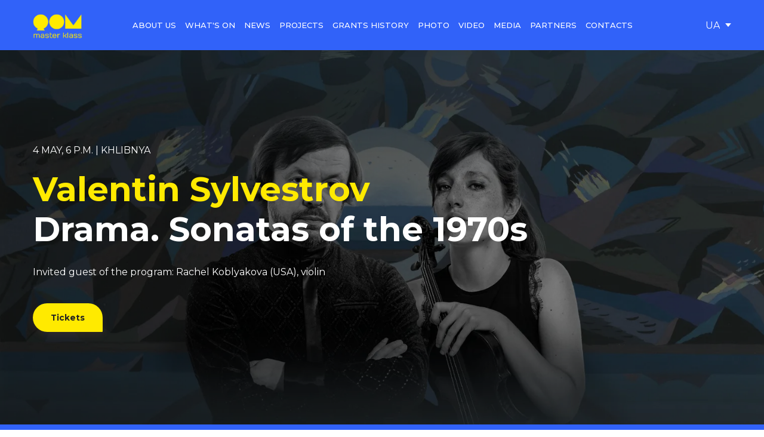

--- FILE ---
content_type: application/javascript; charset=utf-8
request_url: https://dommk.org/site/696a30a574c4958c1320cd91/components/client_editor-next_src_components_block-components_cover-slider_view_render-slider_js.js
body_size: 16237
content:
/*! For license information please see client_editor-next_src_components_block-components_cover-slider_view_render-slider_js.js.LICENSE.txt */
(self.webpackChunksite_render=self.webpackChunksite_render||[]).push([["client_editor-next_src_components_block-components_cover-slider_view_render-slider_js","client_node_modules_hammerjs_hammer_js"],{"../client/editor-next/src/components/block-components/collection/background-presets/bicolor.js":(t,e)=>{"use strict";Object.defineProperty(e,"__esModule",{value:!0}),e.bicolor=void 0;e.bicolor={title:"Bicolor",palette:["#C7F1D1","#85A8FA","#C7F1D1","#85A8FA"],colors:{first:{type:"color",color:"light-shade-color"},second:{type:"color",color:"dark-shade-color"}},configurePreset:t=>{let{first:e,second:i}=t;return[["odd",e],["even",i]]}}},"../client/editor-next/src/components/block-components/collection/background-presets/color-gradation.js":(t,e)=>{"use strict";Object.defineProperty(e,"__esModule",{value:!0}),e.colorGradation=void 0;e.colorGradation={title:"Color gradation",palette:["#E0E9FD","#c2d3fc","#a4befb","#85a8fa"],colors:{base:{type:"color",color:"light-accent-color"}},configurePreset:t=>{let{base:{type:e,color:i}}=t;return[["5n+1",{type:e,color:`${i}?lighten=10`}],["5n+2",{type:e,color:`${i}?lighten=5`}],["5n+3",{type:e,color:i}],["5n+4",{type:e,color:`${i}?darken=5`}],["5n+5",{type:e,color:`${i}?darken=10`}]]}}},"../client/editor-next/src/components/block-components/collection/background-presets/index.js":(t,e,i)=>{"use strict";Object.defineProperty(e,"__esModule",{value:!0}),e.default=void 0;var o=i("../client/editor-next/src/components/block-components/collection/background-presets/bicolor.js"),n=i("../client/editor-next/src/components/block-components/collection/background-presets/monochrome.js"),r=i("../client/editor-next/src/components/block-components/collection/background-presets/multicolor.js"),s=i("../client/editor-next/src/components/block-components/collection/background-presets/color-gradation.js");const a={multicolor:r.multicolor,bicolor:o.bicolor,monochrome:n.monochrome,"color-gradation":s.colorGradation};e.default=a},"../client/editor-next/src/components/block-components/collection/background-presets/monochrome.js":(t,e)=>{"use strict";Object.defineProperty(e,"__esModule",{value:!0}),e.monochrome=void 0;e.monochrome={title:"Monochrome",palette:["#85A8FA","#85A8FA","#85A8FA","#85A8FA"],colors:{background:{type:"color",color:"brand-color"}},configurePreset:t=>{let{background:e}=t;return[["n",e]]}}},"../client/editor-next/src/components/block-components/collection/background-presets/multicolor.js":(t,e)=>{"use strict";Object.defineProperty(e,"__esModule",{value:!0}),e.multicolor=void 0;e.multicolor={title:"Multicolor",palette:["#85A8FA","#FFD996","#FDD1B9","#C7F1D1"]}},"../client/editor-next/src/components/block-components/collection/settings/tabs/constants.js":(t,e)=>{"use strict";Object.defineProperty(e,"__esModule",{value:!0}),e.PRESET_TYPES=void 0;e.PRESET_TYPES={multicolor:"multicolor",colorGradation:"color-gradation",monochrome:"monochrome",bicolor:"bicolor",custom:"custom"}},"../client/editor-next/src/components/block-components/collection/utils/get-background-from-nth-child.js":(t,e,i)=>{"use strict";var o=i("../client/node_modules/lodash/fp.js");Object.defineProperty(e,"__esModule",{value:!0}),e.default=void 0;var n,r=(n=i("../client/editor-next/src/components/block-components/collection/background-presets/index.js"))&&n.__esModule?n:{default:n};const s=/^(\d{1,2})n((\+|-)\d{1,2}|)/,a=/^(-|)n((\+|-)\d{1,2})/;e.default=function(){let t=arguments.length>0&&void 0!==arguments[0]?arguments[0]:{},e=arguments.length>1?arguments[1]:void 0;const{id:i,colors:n}=t;let l;if("multicolor"===i)l=void 0;else if(i&&"custom"!==i){if(r.default[i]&&r.default[i].configurePreset){const{configurePreset:t}=r.default[i];l=t(n)}}else l=t["nth-child"];if(!l)return l;try{return o.flow(o.filter(t=>{let[i]=t;if(o.toNumber(i))return o.toNumber(i)===e+1;if("n"===i)return!0;if("even"===i)return e%2!=0;if("odd"===i)return e%2==0;if(s.test(i)){const t=i.split("n");return(e+1-parseInt(t[1]||"+0",10))%parseInt("-"===t[0]?"-0":t[0],10)===0}if(a.test(i)){const t=i.split("n");return"-"===t[0]?e+1<=Math.abs(t[1]):e+1>Math.abs(t[1])}return!1}),o.last,o.last)(l)}catch(t){return console.error("Get nth-child background of item in Collection component",t),{}}}},"../client/editor-next/src/components/block-components/collection/utils/get-responsive-value-or-adaptive-prop.js":(t,e,i)=>{"use strict";var o=i("../client/node_modules/lodash/fp.js");Object.defineProperty(e,"__esModule",{value:!0}),e.default=void 0;var n=i("../client/editor-next/src/utils/device/index.js"),r=i("../client/editor-next/src/utils/collection/constants.js");e.default=t=>{let{deviceType:e,responsiveRules:i={},path:s,value:a}=t;const l=o.get(s,a),c=(t=>{let{deviceType:e,responsiveRules:i}=t;const n=r.DEVICES_WITH_RESPONSIVE_BREAKPOINTS[e];return o.getOr({},n,i)})({deviceType:e,responsiveRules:i}),d=(0,n.getResponsiveValuePath)(e,s);return o.get(d,a)||c[l]||l}},"../client/editor-next/src/components/block-components/collection/utils/get-responsive-values-with-devices.js":(t,e,i)=>{"use strict";var o=i("../client/node_modules/lodash/fp.js"),n=i("../client/shared/utils/lodash-extend.js");Object.defineProperty(e,"__esModule",{value:!0}),e.default=void 0;var r,s=i("../client/editor-next/src/utils/collection/constants.js"),a=(r=i("../client/editor-next/src/components/block-components/collection/utils/get-responsive-value-or-adaptive-prop.js"))&&r.__esModule?r:{default:r};e.default=t=>{let{value:e,path:i,settings:{infinite:r,fade:l}={},responsiveRules:c={}}=t;const d=o.pipe(o.getOr([],"items"),o.size)(e);return o.pipe(n.mapWithIndex((t,o)=>{const n=(0,a.default)({deviceType:t,responsiveRules:c,path:i,value:e});return{breakpoint:parseInt(o,10),settings:{slidesToShow:n,infinite:!(d<=n)&&r,fade:1===n&&l}}}),o.sortBy(t=>{let{breakpoint:e}=t;return-e}))(s.RESPONSIVE_BREAKPOINTS_WITH_DEVICES)}},"../client/editor-next/src/components/block-components/collection/utils/get-responsive-values.js":(t,e,i)=>{"use strict";var o=i("../client/node_modules/lodash/fp.js"),n=i("../client/shared/utils/lodash-extend.js");Object.defineProperty(e,"__esModule",{value:!0}),e.default=void 0;var r=i("../client/editor-next/src/utils/collection/constants.js");e.default=t=>{let{columnsCount:e,itemsLength:i,settings:s}=t;return o.pipe(n.mapWithIndex((t,o)=>({breakpoint:parseInt(o,10),settings:{slidesToShow:t[e],infinite:!(i<=t[e])&&s.infinite}})),o.sortBy(t=>{let{breakpoint:e}=t;return-e}))(r.SLIDER_RESPONSIVE)}},"../client/editor-next/src/components/block-components/collection/utils/get-slider-controls-color.js":(t,e,i)=>{"use strict";Object.defineProperty(e,"__esModule",{value:!0}),e.default=void 0;var o=i("../client/editor-next/src/utils/ui-kit/index.js");e.default=t=>{let{background:e,uikitColors:i,color:n}=t;const r="dark"===e?"light-shade-color":"dark-shade-color";return(0,o.decodeColor)(n||r,i)}},"../client/editor-next/src/components/block-components/collection/utils/has-any-item-custom-background.js":(t,e,i)=>{"use strict";var o=i("../client/node_modules/lodash/fp.js");Object.defineProperty(e,"__esModule",{value:!0}),e.default=void 0;var n=i("../client/editor-next/src/components/block-components/column/shared/utils.js");const r=o.any(n.hasBackground);e.default=r},"../client/editor-next/src/components/block-components/collection/utils/has-preset-background.js":(t,e,i)=>{"use strict";var o=i("../client/node_modules/lodash/fp.js");Object.defineProperty(e,"__esModule",{value:!0}),e.default=void 0;var n=i("../client/editor-next/src/components/block-components/collection/settings/tabs/constants.js");e.default=t=>{const{colors:e,id:i}=!o.isNil(t)&&t;switch(i){case n.PRESET_TYPES.monochrome:return!e.background.disabled;case n.PRESET_TYPES.bicolor:return!e.first.disabled||!e.second.disabled;default:return i===n.PRESET_TYPES.colorGradation}}},"../client/editor-next/src/components/block-components/collection/utils/index.js":(t,e,i)=>{"use strict";Object.defineProperty(e,"__esModule",{value:!0}),Object.defineProperty(e,"getBackgroundFromNthChild",{enumerable:!0,get:function(){return r.default}}),Object.defineProperty(e,"getResponsiveValueOrAdaptiveProp",{enumerable:!0,get:function(){return c.default}}),Object.defineProperty(e,"getResponsiveValues",{enumerable:!0,get:function(){return s.default}}),Object.defineProperty(e,"getResponsiveValuesWithDevices",{enumerable:!0,get:function(){return l.default}}),Object.defineProperty(e,"getSliderControlsColor",{enumerable:!0,get:function(){return a.default}}),Object.defineProperty(e,"hasAnyItemCustomBackground",{enumerable:!0,get:function(){return o.default}}),Object.defineProperty(e,"hasPresetBackground",{enumerable:!0,get:function(){return n.default}});var o=d(i("../client/editor-next/src/components/block-components/collection/utils/has-any-item-custom-background.js")),n=d(i("../client/editor-next/src/components/block-components/collection/utils/has-preset-background.js")),r=d(i("../client/editor-next/src/components/block-components/collection/utils/get-background-from-nth-child.js")),s=d(i("../client/editor-next/src/components/block-components/collection/utils/get-responsive-values.js")),a=d(i("../client/editor-next/src/components/block-components/collection/utils/get-slider-controls-color.js")),l=d(i("../client/editor-next/src/components/block-components/collection/utils/get-responsive-values-with-devices.js")),c=d(i("../client/editor-next/src/components/block-components/collection/utils/get-responsive-value-or-adaptive-prop.js"));function d(t){return t&&t.__esModule?t:{default:t}}},"../client/editor-next/src/components/block-components/column/shared/utils.js":(t,e,i)=>{"use strict";var o=i("../client/shared/utils/lodash-extend.js"),n=i("../client/node_modules/lodash/fp.js");Object.defineProperty(e,"__esModule",{value:!0}),e.toDefaultValue=e.renderStyles=e.hasColumnImageBackground=e.hasColumnColorBackground=e.hasColumnBackground=e.hasBackground=e.generateTabletPadding=void 0;var r=i("../client/editor-next/src/utils/background/get-background-style.js"),s=i("../client/editor-next/src/constants/shadow.js"),a=i("../client/shared/utils/styles.js");function l(t,e){var i=Object.keys(t);if(Object.getOwnPropertySymbols){var o=Object.getOwnPropertySymbols(t);e&&(o=o.filter(function(e){return Object.getOwnPropertyDescriptor(t,e).enumerable})),i.push.apply(i,o)}return i}function c(t){for(var e=1;e<arguments.length;e++){var i=null!=arguments[e]?arguments[e]:{};e%2?l(Object(i),!0).forEach(function(e){d(t,e,i[e])}):Object.getOwnPropertyDescriptors?Object.defineProperties(t,Object.getOwnPropertyDescriptors(i)):l(Object(i)).forEach(function(e){Object.defineProperty(t,e,Object.getOwnPropertyDescriptor(i,e))})}return t}function d(t,e,i){return(e=function(t){var e=function(t,e){if("object"!=typeof t||!t)return t;var i=t[Symbol.toPrimitive];if(void 0!==i){var o=i.call(t,e||"default");if("object"!=typeof o)return o;throw new TypeError("@@toPrimitive must return a primitive value.")}return("string"===e?String:Number)(t)}(t,"string");return"symbol"==typeof e?e:e+""}(e))in t?Object.defineProperty(t,e,{value:i,enumerable:!0,configurable:!0,writable:!0}):t[e]=i,t}e.toDefaultValue=function(){let{isFooter:t}=arguments.length>0&&void 0!==arguments[0]?arguments[0]:{};return o.evolve(c({align:n.defaultTo("left"),verticalAlign:n.defaultTo("top"),borderRadius:n.defaultTo({}),border:n.defaultTo({}),shadow:n.defaultTo(c(c({},s.DEFAULT_SHADOW_PARAMS),{},{color:s.DEFAULT_SHADOW_COLOR_PRAMS}))},t?{xs:{align:n.defaultTo("center")}}:{}))};e.hasBackground=o.propSatisfies("background.type",n.allPass([n.negate(n.isNil),n.negate(n.isEqual("none"))]));const u=e.hasColumnColorBackground=n.overSome([n.allPass([n.pipe(n.get("background.type"),n.isEqual("color")),n.pipe(n.get("background.color"),n.allPass([n.negate(n.isNil)]))]),n.allPass([n.pipe(n.get("background.type"),n.isEqual("image")),o.propSatisfies("background.image",n.overSome([n.always(n.isEmpty),n.always(n.isNil)])),o.propSatisfies("background.color",n.negate(n.isNil))])]),p=e.hasColumnImageBackground=n.allPass([n.pipe(n.get("background.type"),n.isEqual("image")),o.propSatisfies("background.image",n.allPass([n.negate(n.isEmpty),n.negate(n.isNil)]))]),h=(e.hasColumnBackground=n.overSome([u,p]),[{min:0,max:25,val:!1},{min:25,max:30,val:25},{min:30,max:35,val:27},{min:35,max:40,val:29},{min:40,max:45,val:31},{min:45,max:50,val:33},{min:50,max:55,val:35},{min:55,max:60,val:37},{min:60,max:65,val:39},{min:65,max:70,val:41},{min:70,max:75,val:43},{min:75,max:80,val:45},{min:80,max:85,val:47},{min:85,max:90,val:49},{min:90,max:95,val:51},{min:95,max:100,val:53},{min:100,max:105,val:55},{min:105,max:110,val:58},{min:110,max:1/0,val:60}]),m=t=>n.pipe(n.find(e=>{let{min:i,max:o}=e;return n.inRange(i,o,t)}),n.prop("val"))(h),f=t=>t>25&&(t=>t-(t-m(t))/1.5)(t)||t;e.generateTabletPadding=f;const g=":root:not(.disable-media-queries)";e.renderStyles=function(t){let{paddingTop:e,paddingLeft:i,paddingRight:o,paddingBottom:n,borderRadius:s={},shadow:l={},shadow:{color:c}={}}=t,{colors:d={}}=arguments.length>1&&void 0!==arguments[1]?arguments[1]:{};return(0,a.stylesheet)({[(0,a.resolve)([":root:root:root .{{className}}.w-mod-border-radius.w-state-has-background"])]:{borderTopLeftRadius:void 0!==(null==s?void 0:s.topLeft)&&`${s.topLeft}px !important`,borderBottomLeftRadius:void 0!==(null==s?void 0:s.bottomLeft)&&`${s.bottomLeft}px !important`,borderTopRightRadius:void 0!==(null==s?void 0:s.topRight)&&`${s.topRight}px !important`,borderBottomRightRadius:void 0!==(null==s?void 0:s.bottomRight)&&`${s.bottomRight}px !important`},[(0,a.resolve)([":root:root:root .{{className}}.w-mod-shadow.w-state-has-background"])]:{boxShadow:l.enabled&&`${l.x}px ${l.y}px ${l.blur}px ${l.spread}px ${(0,r.adaptColor)(c,d)} !important`},[(0,a.resolve)([`${g} .{{className}}`],[""," .w-apply-grid-item-paddings"])]:{paddingTop:void 0!==e&&`${m(e)||e}px !important`,paddingBottom:void 0!==n&&`${m(n)||n}px !important`,paddingLeft:void 0!==i&&`${m(i)||i}px !important`,paddingRight:void 0!==o&&`${m(o)||o}px !important`},[(0,a.resolve)([`${g} .{{className}}`],[" .w-ignore-grid-item-paddings"])]:{marginTop:void 0!==e&&`-${m(e)||e}px !important`,marginBottom:void 0!==n&&`-${m(n)||n}px !important`,marginLeft:void 0!==i&&`-${m(i)||i}px !important`,marginRight:void 0!==o&&`-${m(o)||o}px !important`},[(0,a.resolve)([`${g} .{{className}}.w-mod-not-paddings`])]:{paddingBottom:"0 !important",paddingTop:"0 !important",paddingLeft:"0 !important",paddingRight:"0 !important"},".page-editor-xs":{[(0,a.resolve)([".{{className}}"],[""," .w-apply-grid-item-paddings"])]:{paddingTop:void 0!==e&&`${m(e)||e}px !important`,paddingBottom:void 0!==n&&`${m(n)||n}px !important`,paddingLeft:void 0!==i&&`${m(i)||i}px !important`,paddingRight:void 0!==o&&`${m(o)||o}px !important`},[(0,a.resolve)([".{{className}}"],[" .w-ignore-grid-item-paddings"])]:{marginTop:void 0!==e&&`-${m(e)||e}px !important`,marginBottom:void 0!==n&&`-${m(n)||n}px !important`,marginLeft:void 0!==i&&`-${m(i)||i}px !important`,marginRight:void 0!==o&&`-${m(o)||o}px !important`},[(0,a.resolve)([".{{className}}.w-mod-not-paddings"])]:{paddingBottom:"0 !important",paddingTop:"0 !important",paddingLeft:"0 !important",paddingRight:"0 !important"}},"@media (min-width: 768px)":{[(0,a.resolve)([`${g} .{{className}}`],[""," .w-apply-grid-item-paddings"])]:{paddingTop:void 0!==e&&`${f(e)}px !important`,paddingBottom:void 0!==n&&`${f(n)}px !important`,paddingLeft:void 0!==i&&`${f(i)}px !important`,paddingRight:void 0!==o&&`${f(o)}px !important`},[(0,a.resolve)([`${g} .{{className}}`],[" .w-ignore-grid-item-paddings"])]:{marginTop:void 0!==e&&`-${f(e)}px !important`,marginBottom:void 0!==n&&`-${f(n)}px !important`,marginLeft:void 0!==i&&`-${f(i)}px !important`,marginRight:void 0!==o&&`-${f(o)}px !important`},[(0,a.resolve)([`${g} .{{className}}.w-mod-not-paddings`])]:{paddingBottom:"0 !important",paddingTop:"0 !important",paddingLeft:"0 !important",paddingRight:"0 !important"}},".page-editor-md":{[(0,a.resolve)([".{{className}}"],[""," .w-apply-grid-item-paddings"])]:{paddingTop:void 0!==e&&`${f(e)}px !important`,paddingBottom:void 0!==n&&`${f(n)}px !important`,paddingLeft:void 0!==i&&`${f(i)}px !important`,paddingRight:void 0!==o&&`${f(o)}px !important`},[(0,a.resolve)([".{{className}}"],[" .w-ignore-grid-item-paddings"])]:{marginTop:void 0!==e&&`-${f(e)}px !important`,marginBottom:void 0!==n&&`-${f(n)}px !important`,marginLeft:void 0!==i&&`-${f(i)}px !important`,marginRight:void 0!==o&&`-${f(o)}px !important`},[(0,a.resolve)([".{{className}}.w-mod-not-paddings"])]:{paddingBottom:"0 !important",paddingTop:"0 !important",paddingLeft:"0 !important",paddingRight:"0 !important"}},"@media (min-width: 992px)":{[(0,a.resolve)([`${g} .{{className}}`],[""," .w-apply-grid-item-paddings"])]:{paddingBottom:void 0!==n&&`${n}px !important`,paddingTop:void 0!==e&&`${e}px !important`,paddingLeft:void 0!==i&&`${i}px !important`,paddingRight:void 0!==o&&`${o}px !important`},[(0,a.resolve)([`${g} .{{className}}`],[" .w-ignore-grid-item-paddings"])]:{marginLeft:void 0!==i&&`-${i}px !important`,marginRight:void 0!==o&&`-${o}px !important`},[(0,a.resolve)([`${g} .{{className}}.w-mod-not-paddings`])]:{paddingBottom:"0 !important",paddingTop:"0 !important",paddingLeft:"0 !important",paddingRight:"0 !important"}},".page-editor":{[(0,a.resolve)([".{{className}}"],[""," .w-apply-grid-item-paddings"])]:{paddingBottom:void 0!==n&&`${n}px !important`,paddingTop:void 0!==e&&`${e}px !important`,paddingLeft:void 0!==i&&`${i}px !important`,paddingRight:void 0!==o&&`${o}px !important`},[(0,a.resolve)([".{{className}}"],[" .w-ignore-grid-item-paddings"])]:{marginLeft:void 0!==i&&`-${i}px !important`,marginRight:void 0!==o&&`-${o}px !important`},[(0,a.resolve)([".{{className}}.w-mod-not-paddings"])]:{paddingBottom:"0 !important",paddingTop:"0 !important",paddingLeft:"0 !important",paddingRight:"0 !important"}}})}},"../client/editor-next/src/components/block-components/cover-slider/FadingWrapper/index.css":t=>{t.exports={wrapper:"wrapper_V77",slide:"slide_s-A",active:"active_2z_",moving:"moving_3md"}},"../client/editor-next/src/components/block-components/cover-slider/Slider/get-controls-colors.js":(t,e,i)=>{"use strict";Object.defineProperty(e,"__esModule",{value:!0}),e.default=void 0;var o=i("../client/editor-next/src/components/block-components/collection/utils/index.js"),n=i("../client/editor-next/src/utils/background/get-background-context.js");e.default=(t,e,i)=>{const r=(0,o.getSliderControlsColor)({background:i,uikitColors:e,color:t}),{theme:s}=(0,n.getBackgroundContext)(r);return{mainColor:r,invertedColor:(0,o.getSliderControlsColor)({background:s,uikitColors:e,color:null})}}},"../client/editor-next/src/components/block-components/cover-slider/Slider/indicator.css":t=>{t.exports={dotsWrapper:"dotsWrapper_3aP",item:"item_37k",dot:"dot_3am",line:"line_2PS",active:"active_1r8"}},"../client/editor-next/src/components/block-components/cover-slider/SlidingWrapper/index.css":t=>{t.exports={wrapper:"wrapper_xgp",slide:"slide_3r1"}},"../client/editor-next/src/components/block-components/cover-slider/view/FadingWrapper.js":(t,e,i)=>{"use strict";Object.defineProperty(e,"__esModule",{value:!0}),e.default=void 0;var o,n=(o=i("../client/editor-next/src/components/block-components/cover-slider/FadingWrapper/index.css"))&&o.__esModule?o:{default:o};e.default=class{constructor(t,e){this.slider=t,this.wrapper=e,this.slides=[]}init(){this.findSlides()}findSlides(){this.slides=this.wrapper.querySelectorAll(`.${n.default.slide}`),Array.prototype.forEach.call(this.slides,t=>{t.classList.add(n.default.moving)})}changeSlide(t){this.slides[this.slider.currentSlide].classList.remove(n.default.active),this.slides[t].classList.add(n.default.active)}}},"../client/editor-next/src/components/block-components/cover-slider/view/SlidingWrapper.js":(t,e,i)=>{"use strict";Object.defineProperty(e,"__esModule",{value:!0}),e.default=void 0;var o,n=(o=i("../client/editor-next/src/components/block-components/cover-slider/SlidingWrapper/index.css"))&&o.__esModule?o:{default:o};e.default=class{constructor(t,e){this.slider=t,this.wrapper=e,this.slides=[],this.hammer={}}init(){this.findSlides()}findSlides(){this.slides=this.wrapper.querySelectorAll(`.${n.default.slide}`)}changeSlide(t){this.wrapper.style.left=-100*t+"%"}}},"../client/editor-next/src/components/block-components/cover-slider/view/render-slider.js":(t,e,i)=>{"use strict";Object.defineProperty(e,"__esModule",{value:!0}),e.default=void 0;var o=u(i("../client/editor-next/src/components/block-components/cover-slider/Slider/get-controls-colors.js")),n=u(i("../client/node_modules/hammerjs/hammer.js")),r=u(i("../client/editor-next/src/utils/createCustomEvent.js")),s=u(i("../client/node_modules/resize-observer-polyfill/dist/ResizeObserver.es.js")),a=u(i("../client/editor-next/src/components/block-components/cover-slider/Slider/slider.css")),l=u(i("../client/editor-next/src/components/block-components/cover-slider/Slider/indicator.css")),c=u(i("../client/editor-next/src/components/block-components/cover-slider/view/FadingWrapper.js")),d=u(i("../client/editor-next/src/components/block-components/cover-slider/view/SlidingWrapper.js"));function u(t){return t&&t.__esModule?t:{default:t}}class p{constructor(t){this.wrappers=t}init(){for(const t of this.wrappers)t.init()}changeSlide(t){for(const e of this.wrappers)if(e.changeSlide(t),e.wrapper.classList.contains("js-cover-slider-content-wrapper")){const i=e.slider.currentSlide,o=(0,r.default)("slider.onBeforeChange",{detail:{blockId:null,prevIndex:i,nextIndex:t,currentSlide:e.slides[i],nextSlide:e.slides[t]}});document.dispatchEvent(o)}}}e.default=class{constructor(t){this.container=t,this.currentSlide=0,this.config={},this.slidesConfig=[],this.slidesCount=0,this.arrows={},this.hammer={}}init(){this.initConfig(),this.initWrappers(),this.initElements(),this.initControls(),this.adjustHeight(),this.attachListeners(),this.initAutoPlay(),this.initGestures()}adjustHeight(){const t=Array.prototype.map.call(this.slides,t=>t.offsetHeight),e=Math.max(...t);this.slidersContainer.style.height=`${e}px`}attachListeners(){this.hasArrows()&&window.addEventListener("resize",this.adjustArrowsColor.bind(this));const t=new s.default(this.adjustHeight.bind(this));this.slides.forEach(e=>t.observe(e))}initConfig(){const t=this.container.getAttribute("data-cover-slider");try{const e=JSON.parse(t);this.config=e.slider,this.slidesConfig=e.slides,this.slidesCount=e.slides.length,this.colors=e.colors,this.bgs=e.bgs}catch(t){console.error(t)}}initWrappers(){const{fade:t=!1}=this.config,e=t?c.default:d.default,i=new e(this,this.container.querySelector(`.${a.default.contentWrapper}`)),o=new e(this,this.container.querySelector(`.${a.default.backgroundWrapper}`));this.wrapperController=new p([i,o]),this.wrapperController.init()}initElements(){const t=this.container.querySelector(".js-cover-slider-content-wrapper");this.slidersContainer=this.container.querySelector(`.${a.default.slidersContainer}`),this.slides=t.querySelectorAll(".js-cover-slide-wrapper");this.container.closest(".w-blocks-group-wrapper").style.overflow="hidden"}initControls(){const t=this.container.querySelector(`.${a.default.controls}`);if(this.hasArrows()){const e=t.querySelector(`.${a.default["arrow-next"]}`),i=t.querySelector(`.${a.default["arrow-prev"]}`);e.addEventListener("click",this.next.bind(this)),i.addEventListener("click",this.prev.bind(this)),this.arrows={next:e,prev:i},Object.values(this.arrows).forEach(t=>t.style.zIndex=2)}else this.arrows={};if(this.hasDots()){const e=t.querySelector(`.${l.default.dotsWrapper}`);e.style.zIndex=2,this.dots=e.querySelectorAll(`.${l.default.item}`),this.dots.forEach((t,e)=>{t.addEventListener("click",this.setCurrentSlide.bind(this,e))})}}initAutoPlay(){const{autoplaySpeed:t=1e3,autoplay:e,pauseOnHover:i}=this.config;let o=!1;if(e){const e=()=>{this.next()};let n=setInterval(e,t);i&&(this.container.addEventListener("mouseenter",()=>{o=!0,clearInterval(n)}),this.container.addEventListener("mouseleave",()=>{o&&(o=!1,n=setInterval(e,t))}))}}initGestures(){this.hammer=new n.default(this.container),this.hammer.on("swipeleft",()=>{this.next()}),this.hammer.on("swiperight",()=>{this.prev()})}hasArrows(){return this.config.controls.arrows}hasDots(){return this.config.controls.dots}next(){this.config.infinite&&this.currentSlide===this.slidesCount-1?this.setCurrentSlide(0):this.setCurrentSlide(this.currentSlide+1)}prev(){this.config.infinite&&0===this.currentSlide?this.setCurrentSlide(this.slidesCount-1):this.setCurrentSlide(this.currentSlide-1)}setCurrentSlide(t){t<this.slidesCount&&t>=0&&(this.wrapperController.changeSlide(t),this.changeDot(t),this.currentSlide=t,this.adjustArrowsColor())}changeDot(t){if(!this.hasDots())return;this.dots[this.currentSlide].classList.remove(l.default.active),this.dots[t].classList.add(l.default.active);const{mainColor:e}=(0,o.default)(this.config.controlsColor,this.colors,this.bgs[t]);this.dots.forEach(t=>t.style.background=e)}adjustArrowsColor(){if(!this.hasArrows())return;const{mainColor:t,invertedColor:e}=(0,o.default)(this.config.controlsColor,this.colors,this.bgs[this.currentSlide]),i=Object.values(this.arrows);window.innerWidth>1279?i.forEach(e=>{e.style.fill=t,e.style.background="transparent"}):i.forEach(i=>{i.style.background=t,i.style.fill=e})}}},"../client/editor-next/src/components/player/utils.js":(t,e,i)=>{"use strict";Object.defineProperty(e,"__esModule",{value:!0}),e.videoDataRequest=e.videoAdapter=e.showTitleSupported=e.muteSupported=e.loopSupported=e.hdSupported=e.getVideoBgPosition=e.getPlayerName=e.getLqip=e.getLinks=e.getConfig=e.fixUrl=e.defaultVideoPosition=e.controlsSupported=e.autoplaySupported=void 0,i("../client/node_modules/whatwg-fetch/fetch.js");var o=i("../client/editor-next/src/utils/background/load-lqip.js");e.loopSupported=["YouTube","Vimeo"],e.muteSupported=["YouTube","Vimeo"],e.showTitleSupported=["YouTube","Vimeo"],e.autoplaySupported=["YouTube","Vimeo"],e.controlsSupported=["YouTube"],e.hdSupported=["YouTube","Vimeo"];const n=/vimeo\.com\/external\/.+\.mp4/,r={YouTube:/(?:youtu\.be\/|(?:www\.)?youtube\.com\/(?:embed\/|v\/|watch\?v=|watch\?.+&v=|shorts\/))((\w|-){11})/,Vimeo:/vimeo.com\/(\w+)(.*)/,Mixcloud:/mixcloud\.com\/([^/]+\/[^/]+)/},s=[{icon:"youtube-ico",title:"YouTube",href:"https://youtube.com"},{icon:"vimeo-ico",title:"Vimeo",href:"https://vimeo.com"},{icon:"mixcloud-ico",title:"Mixcloud",href:"https://www.mixcloud.com"}],a=s.map(t=>{let{title:e}=t;return e});e.getLinks=function(){let t=arguments.length>0&&void 0!==arguments[0]?arguments[0]:a;return s.filter(e=>{let{title:i}=e;return t.includes(i)})};e.getConfig=t=>{let{showTitle:e,background:i}=t;return{youtube:{playerVars:{showinfo:e?1:0,modestbranding:0}},vimeo:{playerOptions:{byline:e,title:e,background:i?1:0}}}};const l=t=>/^https?:\/\//.test(t)?t:`//${t}`;e.fixUrl=l;const c=(t,e)=>{const i=e||a;if(!t||n.test(t))return"";for(const e in r)if(i.includes(e)&&r[e].test(l(t)))return e;return""};e.getPlayerName=c;const d=e.defaultVideoPosition={height:"100%",width:"100%",left:0,top:0};e.getVideoBgPosition=(t,e)=>{if(!t)return d;let i=16,o=9;e.height&&e.width&&(i=e.width,o=e.height);const n=i/o;let r;if(t.width/t.height>n){const e=Math.ceil(t.width/i*o);r=e+Math.max(0,120-(e-t.height))}else r=t.height+120;const s=Math.ceil(r*n);return{top:-(r-t.height)/2,left:-(s-t.width)/2,width:s,height:r}};const u=t=>new Promise((e,i)=>{const o=new Image;o.onload=()=>o.naturalHeight>90?e():i(),o.src=t}),p=["sddefault","hqdefault","mqdefault"],h=async t=>{let{playerName:e,url:i,hd:o,background:n}=t;const s=i.match(r[e])||[];switch(e){case"YouTube":{const t=await(async t=>{let{url:e,hd:i}=t;const o=i?["maxresdefault",...p]:p;for(let t=0;t<o.length;t+=1){const i=`https://img.youtube.com/vi/${e}/${o[t]}.jpg`;try{return await u(i),i}catch(t){}}return""})({url:s[1],hd:o});return n?fetch(`https://noembed.com/embed?url=${i}&format=json`).then(t=>t.json()).then(e=>{let{height:i,width:o,thumbnail_url:n}=e;return{height:i,width:o,thumbnail:t||n}}).catch(()=>({thumbnail:t})):{thumbnail:t}}case"Mixcloud":return fetch(`https://api.mixcloud.com/${s[1]}/`).then(t=>t.json()).then(t=>{let{pictures:e}=t;return{thumbnail:e.large}});case"Vimeo":{const t=`${s[1]}${s[2]}`;return fetch(`https://vimeo.com/api/oembed.json?url=https://vimeo.com/${t}&width=${o?"1280":"640"}`).then(t=>t.json()).then(async t=>{let{thumbnail_url:e,height:i,width:o}=t;if(e)return{thumbnail:e,height:i,width:o};throw new Error})}default:return{}}};e.videoDataRequest=h;e.getLqip=async t=>{const{hd:e,background:i,url:n}=t,r=c(n);if(!r)return{lqip:null};try{const t=await h({playerName:r,url:n,hd:e,background:i});if(t.thumbnail){const{lqip:e,width:i,height:n}=await(0,o.loadLqip)({src:t.thumbnail,playerName:r});return{lqip:e,placeholderWidth:i,placeholderHeight:n}}return{lqip:null}}catch(t){return console.log(t),{}}};e.videoAdapter=t=>t&&t.replace(/(?:youtu\.be|youtube\.com)\/shorts\//,"youtube.com/watch?v=")},"../client/editor-next/src/utils/background/get-background-context.js":(t,e,i)=>{"use strict";var o=i("../client/node_modules/lodash/fp.js");Object.defineProperty(e,"__esModule",{value:!0}),e.getCntx=e.getBackgroundWithContext=e.getBackgroundContextColor=e.getBackgroundContext=void 0;var n,r=(n=i("../client/node_modules/tinycolor2/cjs/tinycolor.js"))&&n.__esModule?n:{default:n},s=i("../client/shared/utils/generate-ui-kit/colors/decode-color.js"),a=i("../client/editor-next/src/components/player/utils.js"),l=i("../client/shared/utils/background/index.js"),c=i("../client/editor-next/src/utils/background/get-background-style.js"),d=i("../client/editor-next/src/utils/background/index.js");const u=["value","background"],p=["value","background"];function h(t,e){if(null==t)return{};var i,o,n=function(t,e){if(null==t)return{};var i={};for(var o in t)if({}.hasOwnProperty.call(t,o)){if(e.indexOf(o)>=0)continue;i[o]=t[o]}return i}(t,e);if(Object.getOwnPropertySymbols){var r=Object.getOwnPropertySymbols(t);for(o=0;o<r.length;o++)i=r[o],e.indexOf(i)>=0||{}.propertyIsEnumerable.call(t,i)&&(n[i]=t[i])}return n}function m(t,e){var i=Object.keys(t);if(Object.getOwnPropertySymbols){var o=Object.getOwnPropertySymbols(t);e&&(o=o.filter(function(e){return Object.getOwnPropertyDescriptor(t,e).enumerable})),i.push.apply(i,o)}return i}function f(t){for(var e=1;e<arguments.length;e++){var i=null!=arguments[e]?arguments[e]:{};e%2?m(Object(i),!0).forEach(function(e){g(t,e,i[e])}):Object.getOwnPropertyDescriptors?Object.defineProperties(t,Object.getOwnPropertyDescriptors(i)):m(Object(i)).forEach(function(e){Object.defineProperty(t,e,Object.getOwnPropertyDescriptor(i,e))})}return t}function g(t,e,i){return(e=function(t){var e=function(t,e){if("object"!=typeof t||!t)return t;var i=t[Symbol.toPrimitive];if(void 0!==i){var o=i.call(t,e||"default");if("object"!=typeof o)return o;throw new TypeError("@@toPrimitive must return a primitive value.")}return("string"===e?String:Number)(t)}(t,"string");return"symbol"==typeof e?e:e+""}(e))in t?Object.defineProperty(t,e,{value:i,enumerable:!0,configurable:!0,writable:!0}):t[e]=i,t}const v="#000",b=t=>{let{gradient:e,colors:i}=t;const{firstColor:o,secondColor:n}=(0,l.getGradient)({gradient:e,colors:i});return r.default.mix(o,n)},y=function(){let t=arguments.length>0&&void 0!==arguments[0]?arguments[0]:{},{colors:e,resource:i,resources:n}=arguments.length>1&&void 0!==arguments[1]?arguments[1]:{};const{gradient:l,type:c="color",colorType:u="color"}=t;switch(c){case"color":return((t,e)=>{let{color:i=d.BACKGROUND_COLOR}=t;return(0,r.default)((0,s.decodeColor)(i,e))})(t,e);case"image":if(n&&Array.isArray(n)&&(i=n[0]),!o.isEmpty(o.get("color",i)||o.get("props.color",i)))return((t,e)=>{let{colors:i,resource:n={}}=e;const{overlay:{type:a,color:l,gradient:c,opacity:u}={},filter:{type:p="none",strength:h=100}={}}=t;let m,f=u;if("color"===a)f=f||(0,r.default)(l).getAlpha(),m=(0,s.decodeColor)(l,i);else if("gradient"===a){const t=(0,r.default)(c.firstColor).getAlpha(),e=(0,r.default)(c.secondColor).getAlpha();f=f||(t+e)/2,m=b({gradient:c,colors:i})}const g=`rgb(${(o.get("color",n)||o.get("props.color",n)||[0,0,0]).join(",")})`,v=()=>r.default.mix(g,"#000",100-(0,d.getFilterValue)(h,p));if("brightness"===p&&m)return r.default.mix(v().toString(),m,100*f);if("brightness"===p)return v();if(m)return r.default.mix(g,m,100*f);return(0,r.default)(g)})(t.image,{colors:e,resource:i});break;case"gradient":return b({gradient:l,colors:e});case"video":{const i=o.get("video.url",t),n=(0,a.getPlayerName)(i);if(i&&n)return function(){let t=arguments.length>0&&void 0!==arguments[0]?arguments[0]:{},{colors:e}=arguments.length>1?arguments[1]:void 0;const{overlay:{type:i,color:o,opacity:n}={}}=t,a=n||(0,r.default)(o).getAlpha();return i?r.default.mix(v,(0,s.decodeColor)(o,e),100*a):(0,r.default)(v)}(t.video,{colors:e});break}}return y(f(f({},t),{},{type:u}),{colors:e})};e.getBackgroundContextColor=y;const E=t=>{const e=(0,r.default)(t);return{theme:e.getBrightness()<d.BRIGHTNESS_THRESHOLD?"dark":"light",color:e.toString()}};e.getBackgroundContext=E;e.getBackgroundWithContext=t=>{let{value:e={color:d.BACKGROUND_COLOR,type:"color"},background:i={}}=t,n=h(t,u);const{type:s,image:{parallax:a}={}}=e;if(!o.isObject(e))return{style:{},context:{}};const l=y(e,f({},n)),p="image"===s&&"fixed"===a,m=r.default.mix(i.color,l,100*l.getAlpha());return{style:(0,c.getBackgroundStyle)(e,n),context:E(m,i.color),isFixed:p}};e.getCntx=t=>{let{value:e,background:i={}}=t,o=h(t,p);const{type:n,image:{parallax:s}={}}=e,a=y(e,o),l="image"===n&&"fixed"===s,c=r.default.mix(i.color,a,100*a.getAlpha());return{context:E(c,i.color),isFixed:l}}},"../client/editor-next/src/utils/background/load-lqip.js":(t,e,i)=>{"use strict";Object.defineProperty(e,"__esModule",{value:!0}),e.loadLqip=void 0;var o=i("../client/shared/token.js");e.loadLqip=async t=>{let{src:e,playerName:i}=t;if(!e)return;const n=(0,o.getToken)(),r=i.toLowerCase(),{pathname:s}=new URL(e),a=await fetch(`https://api.weblium.com/api/${r}/img${s}`,{headers:{Authorization:`Bearer ${n}`}});if(a.status>=300)throw new Error("faield to load image");const l=await a.blob(),c=URL.createObjectURL(l),d=new Image,{lqip:u,width:p,height:h}=await new Promise((t,e)=>{d.onload=()=>{d.onload=null;const e=Math.floor(d.height/d.width*60),i=document.createElement("canvas"),o=i.getContext("2d");i.width=60,i.height=e,o.drawImage(d,0,0,60,e);const n=i.toDataURL("image/jpeg",.3);t({lqip:n,width:60,height:e})},d.onerror=e,d.src=c});return{lqip:u,width:p,height:h}}},"../client/editor-next/src/utils/collection/constants.js":(t,e,i)=>{"use strict";var o=i("../client/node_modules/lodash/fp.js");Object.defineProperty(e,"__esModule",{value:!0}),e.THUMBNAILS_RESPONSIVE=e.SLIDER_RESPONSIVE=e.RESPONSIVE_BREAKPOINTS_WITH_DEVICES=e.ITEM_COUNT_PER_ROW_DEFAULT=e.GALLERY_THUMBNAILS_ITEM_COUNT_PER_ROW_DEFAULT=e.GALLERY_SLIDER_ITEM_COUNT_PER_ROW_DEFAULT=e.DEVICES_WITH_RESPONSIVE_BREAKPOINTS=void 0;var n=i("../client/shared/constants/device-types.js");e.SLIDER_RESPONSIVE={991:{1:1,2:2,3:2,4:2,5:3,6:3,7:4,8:4},767:{1:1,2:1,3:1,4:1,5:2,6:2,7:2,8:2},479:{1:1,2:1,3:1,4:1,5:1,6:1,7:1,8:1}},e.THUMBNAILS_RESPONSIVE={767:{1:6,2:6,3:6,4:6,5:6,6:6,7:6,8:6,9:6,10:6,11:6,12:6},479:{1:6,2:6,3:6,4:6,5:6,6:6,7:6,8:6,9:6,10:6,11:6,12:6}},e.RESPONSIVE_BREAKPOINTS_WITH_DEVICES={991:n.DEVICE_TYPES.TABLET,767:n.DEVICE_TYPES.MOBILE,479:n.DEVICE_TYPES.MOBILE},e.DEVICES_WITH_RESPONSIVE_BREAKPOINTS={[n.DEVICE_TYPES.TABLET]:991,[n.DEVICE_TYPES.MOBILE]:479},e.ITEM_COUNT_PER_ROW_DEFAULT=new Map([[n.DEVICE_TYPES.DESKTOP,o.range(1,9)],[n.DEVICE_TYPES.TABLET,o.range(1,5)],[n.DEVICE_TYPES.MOBILE,o.range(1,3)]]),e.GALLERY_SLIDER_ITEM_COUNT_PER_ROW_DEFAULT=new Map([[n.DEVICE_TYPES.DESKTOP,o.range(1,9)],[n.DEVICE_TYPES.TABLET,o.range(1,7)],[n.DEVICE_TYPES.MOBILE,o.range(1,5)]]),e.GALLERY_THUMBNAILS_ITEM_COUNT_PER_ROW_DEFAULT=new Map([[n.DEVICE_TYPES.DESKTOP,o.range(3,13)],[n.DEVICE_TYPES.TABLET,o.range(3,13)],[n.DEVICE_TYPES.MOBILE,o.range(3,9)]])},"../client/editor-next/src/utils/createCustomEvent.js":(t,e)=>{"use strict";Object.defineProperty(e,"__esModule",{value:!0}),e.default=void 0;e.default=function(){for(var t=arguments.length,e=new Array(t),i=0;i<t;i++)e[i]=arguments[i];return"function"==typeof window.CustomEvent?new window.CustomEvent(...e):new function(t,e){e=e||{bubbles:!1,cancelable:!1,detail:null};const i=document.createEvent("CustomEvent");return i.initCustomEvent(t,e.bubbles,e.cancelable,e.detail),i}(...e)}},"../client/node_modules/hammerjs/hammer.js":(t,e,i)=>{var o;!function(n,r,s,a){"use strict";var l,c=["","webkit","Moz","MS","ms","o"],d=r.createElement("div"),u=Math.round,p=Math.abs,h=Date.now;function m(t,e,i){return setTimeout(x(t,i),e)}function f(t,e,i){return!!Array.isArray(t)&&(g(t,i[e],i),!0)}function g(t,e,i){var o;if(t)if(t.forEach)t.forEach(e,i);else if(t.length!==a)for(o=0;o<t.length;)e.call(i,t[o],o,t),o++;else for(o in t)t.hasOwnProperty(o)&&e.call(i,t[o],o,t)}function v(t,e,i){var o="DEPRECATED METHOD: "+e+"\n"+i+" AT \n";return function(){var e=new Error("get-stack-trace"),i=e&&e.stack?e.stack.replace(/^[^\(]+?[\n$]/gm,"").replace(/^\s+at\s+/gm,"").replace(/^Object.<anonymous>\s*\(/gm,"{anonymous}()@"):"Unknown Stack Trace",r=n.console&&(n.console.warn||n.console.log);return r&&r.call(n.console,o,i),t.apply(this,arguments)}}l="function"!=typeof Object.assign?function(t){if(t===a||null===t)throw new TypeError("Cannot convert undefined or null to object");for(var e=Object(t),i=1;i<arguments.length;i++){var o=arguments[i];if(o!==a&&null!==o)for(var n in o)o.hasOwnProperty(n)&&(e[n]=o[n])}return e}:Object.assign;var b=v(function(t,e,i){for(var o=Object.keys(e),n=0;n<o.length;)(!i||i&&t[o[n]]===a)&&(t[o[n]]=e[o[n]]),n++;return t},"extend","Use `assign`."),y=v(function(t,e){return b(t,e,!0)},"merge","Use `assign`.");function E(t,e,i){var o,n=e.prototype;(o=t.prototype=Object.create(n)).constructor=t,o._super=n,i&&l(o,i)}function x(t,e){return function(){return t.apply(e,arguments)}}function T(t,e){return"function"==typeof t?t.apply(e&&e[0]||a,e):t}function _(t,e){return t===a?e:t}function w(t,e,i){g(k(e),function(e){t.addEventListener(e,i,!1)})}function S(t,e,i){g(k(e),function(e){t.removeEventListener(e,i,!1)})}function j(t,e){for(;t;){if(t==e)return!0;t=t.parentNode}return!1}function P(t,e){return t.indexOf(e)>-1}function k(t){return t.trim().split(/\s+/g)}function O(t,e,i){if(t.indexOf&&!i)return t.indexOf(e);for(var o=0;o<t.length;){if(i&&t[o][i]==e||!i&&t[o]===e)return o;o++}return-1}function C(t){return Array.prototype.slice.call(t,0)}function I(t,e,i){for(var o=[],n=[],r=0;r<t.length;){var s=e?t[r][e]:t[r];O(n,s)<0&&o.push(t[r]),n[r]=s,r++}return i&&(o=e?o.sort(function(t,i){return t[e]>i[e]}):o.sort()),o}function R(t,e){for(var i,o,n=e[0].toUpperCase()+e.slice(1),r=0;r<c.length;){if((o=(i=c[r])?i+n:e)in t)return o;r++}return a}var A=1;function L(t){var e=t.ownerDocument||t;return e.defaultView||e.parentWindow||n}var D="ontouchstart"in n,$=R(n,"PointerEvent")!==a,M=D&&/mobile|tablet|ip(ad|hone|od)|android/i.test(navigator.userAgent),N="touch",B="mouse",V=24,Y=["x","y"],W=["clientX","clientY"];function q(t,e){var i=this;this.manager=t,this.callback=e,this.element=t.element,this.target=t.options.inputTarget,this.domHandler=function(e){T(t.options.enable,[t])&&i.handler(e)},this.init()}function F(t,e,i){var o=i.pointers.length,n=i.changedPointers.length,r=1&e&&o-n===0,s=12&e&&o-n===0;i.isFirst=!!r,i.isFinal=!!s,r&&(t.session={}),i.eventType=e,function(t,e){var i=t.session,o=e.pointers,n=o.length;i.firstInput||(i.firstInput=U(e));n>1&&!i.firstMultiple?i.firstMultiple=U(e):1===n&&(i.firstMultiple=!1);var r=i.firstInput,s=i.firstMultiple,l=s?s.center:r.center,c=e.center=z(o);e.timeStamp=h(),e.deltaTime=e.timeStamp-r.timeStamp,e.angle=K(l,c),e.distance=G(l,c),function(t,e){var i=e.center,o=t.offsetDelta||{},n=t.prevDelta||{},r=t.prevInput||{};1!==e.eventType&&4!==r.eventType||(n=t.prevDelta={x:r.deltaX||0,y:r.deltaY||0},o=t.offsetDelta={x:i.x,y:i.y});e.deltaX=n.x+(i.x-o.x),e.deltaY=n.y+(i.y-o.y)}(i,e),e.offsetDirection=X(e.deltaX,e.deltaY);var d=H(e.deltaTime,e.deltaX,e.deltaY);e.overallVelocityX=d.x,e.overallVelocityY=d.y,e.overallVelocity=p(d.x)>p(d.y)?d.x:d.y,e.scale=s?(u=s.pointers,m=o,G(m[0],m[1],W)/G(u[0],u[1],W)):1,e.rotation=s?function(t,e){return K(e[1],e[0],W)+K(t[1],t[0],W)}(s.pointers,o):0,e.maxPointers=i.prevInput?e.pointers.length>i.prevInput.maxPointers?e.pointers.length:i.prevInput.maxPointers:e.pointers.length,function(t,e){var i,o,n,r,s=t.lastInterval||e,l=e.timeStamp-s.timeStamp;if(8!=e.eventType&&(l>25||s.velocity===a)){var c=e.deltaX-s.deltaX,d=e.deltaY-s.deltaY,u=H(l,c,d);o=u.x,n=u.y,i=p(u.x)>p(u.y)?u.x:u.y,r=X(c,d),t.lastInterval=e}else i=s.velocity,o=s.velocityX,n=s.velocityY,r=s.direction;e.velocity=i,e.velocityX=o,e.velocityY=n,e.direction=r}(i,e);var u,m;var f=t.element;j(e.srcEvent.target,f)&&(f=e.srcEvent.target);e.target=f}(t,i),t.emit("hammer.input",i),t.recognize(i),t.session.prevInput=i}function U(t){for(var e=[],i=0;i<t.pointers.length;)e[i]={clientX:u(t.pointers[i].clientX),clientY:u(t.pointers[i].clientY)},i++;return{timeStamp:h(),pointers:e,center:z(e),deltaX:t.deltaX,deltaY:t.deltaY}}function z(t){var e=t.length;if(1===e)return{x:u(t[0].clientX),y:u(t[0].clientY)};for(var i=0,o=0,n=0;n<e;)i+=t[n].clientX,o+=t[n].clientY,n++;return{x:u(i/e),y:u(o/e)}}function H(t,e,i){return{x:e/t||0,y:i/t||0}}function X(t,e){return t===e?1:p(t)>=p(e)?t<0?2:4:e<0?8:16}function G(t,e,i){i||(i=Y);var o=e[i[0]]-t[i[0]],n=e[i[1]]-t[i[1]];return Math.sqrt(o*o+n*n)}function K(t,e,i){i||(i=Y);var o=e[i[0]]-t[i[0]],n=e[i[1]]-t[i[1]];return 180*Math.atan2(n,o)/Math.PI}q.prototype={handler:function(){},init:function(){this.evEl&&w(this.element,this.evEl,this.domHandler),this.evTarget&&w(this.target,this.evTarget,this.domHandler),this.evWin&&w(L(this.element),this.evWin,this.domHandler)},destroy:function(){this.evEl&&S(this.element,this.evEl,this.domHandler),this.evTarget&&S(this.target,this.evTarget,this.domHandler),this.evWin&&S(L(this.element),this.evWin,this.domHandler)}};var J={mousedown:1,mousemove:2,mouseup:4},Z="mousedown",Q="mousemove mouseup";function tt(){this.evEl=Z,this.evWin=Q,this.pressed=!1,q.apply(this,arguments)}E(tt,q,{handler:function(t){var e=J[t.type];1&e&&0===t.button&&(this.pressed=!0),2&e&&1!==t.which&&(e=4),this.pressed&&(4&e&&(this.pressed=!1),this.callback(this.manager,e,{pointers:[t],changedPointers:[t],pointerType:B,srcEvent:t}))}});var et={pointerdown:1,pointermove:2,pointerup:4,pointercancel:8,pointerout:8},it={2:N,3:"pen",4:B,5:"kinect"},ot="pointerdown",nt="pointermove pointerup pointercancel";function rt(){this.evEl=ot,this.evWin=nt,q.apply(this,arguments),this.store=this.manager.session.pointerEvents=[]}n.MSPointerEvent&&!n.PointerEvent&&(ot="MSPointerDown",nt="MSPointerMove MSPointerUp MSPointerCancel"),E(rt,q,{handler:function(t){var e=this.store,i=!1,o=t.type.toLowerCase().replace("ms",""),n=et[o],r=it[t.pointerType]||t.pointerType,s=r==N,a=O(e,t.pointerId,"pointerId");1&n&&(0===t.button||s)?a<0&&(e.push(t),a=e.length-1):12&n&&(i=!0),a<0||(e[a]=t,this.callback(this.manager,n,{pointers:e,changedPointers:[t],pointerType:r,srcEvent:t}),i&&e.splice(a,1))}});var st={touchstart:1,touchmove:2,touchend:4,touchcancel:8};function at(){this.evTarget="touchstart",this.evWin="touchstart touchmove touchend touchcancel",this.started=!1,q.apply(this,arguments)}function lt(t,e){var i=C(t.touches),o=C(t.changedTouches);return 12&e&&(i=I(i.concat(o),"identifier",!0)),[i,o]}E(at,q,{handler:function(t){var e=st[t.type];if(1===e&&(this.started=!0),this.started){var i=lt.call(this,t,e);12&e&&i[0].length-i[1].length===0&&(this.started=!1),this.callback(this.manager,e,{pointers:i[0],changedPointers:i[1],pointerType:N,srcEvent:t})}}});var ct={touchstart:1,touchmove:2,touchend:4,touchcancel:8},dt="touchstart touchmove touchend touchcancel";function ut(){this.evTarget=dt,this.targetIds={},q.apply(this,arguments)}function pt(t,e){var i=C(t.touches),o=this.targetIds;if(3&e&&1===i.length)return o[i[0].identifier]=!0,[i,i];var n,r,s=C(t.changedTouches),a=[],l=this.target;if(r=i.filter(function(t){return j(t.target,l)}),1===e)for(n=0;n<r.length;)o[r[n].identifier]=!0,n++;for(n=0;n<s.length;)o[s[n].identifier]&&a.push(s[n]),12&e&&delete o[s[n].identifier],n++;return a.length?[I(r.concat(a),"identifier",!0),a]:void 0}E(ut,q,{handler:function(t){var e=ct[t.type],i=pt.call(this,t,e);i&&this.callback(this.manager,e,{pointers:i[0],changedPointers:i[1],pointerType:N,srcEvent:t})}});function ht(){q.apply(this,arguments);var t=x(this.handler,this);this.touch=new ut(this.manager,t),this.mouse=new tt(this.manager,t),this.primaryTouch=null,this.lastTouches=[]}function mt(t,e){1&t?(this.primaryTouch=e.changedPointers[0].identifier,ft.call(this,e)):12&t&&ft.call(this,e)}function ft(t){var e=t.changedPointers[0];if(e.identifier===this.primaryTouch){var i={x:e.clientX,y:e.clientY};this.lastTouches.push(i);var o=this.lastTouches;setTimeout(function(){var t=o.indexOf(i);t>-1&&o.splice(t,1)},2500)}}function gt(t){for(var e=t.srcEvent.clientX,i=t.srcEvent.clientY,o=0;o<this.lastTouches.length;o++){var n=this.lastTouches[o],r=Math.abs(e-n.x),s=Math.abs(i-n.y);if(r<=25&&s<=25)return!0}return!1}E(ht,q,{handler:function(t,e,i){var o=i.pointerType==N,n=i.pointerType==B;if(!(n&&i.sourceCapabilities&&i.sourceCapabilities.firesTouchEvents)){if(o)mt.call(this,e,i);else if(n&&gt.call(this,i))return;this.callback(t,e,i)}},destroy:function(){this.touch.destroy(),this.mouse.destroy()}});var vt=R(d.style,"touchAction"),bt=vt!==a,yt="compute",Et="auto",xt="manipulation",Tt="none",_t="pan-x",wt="pan-y",St=function(){if(!bt)return!1;var t={},e=n.CSS&&n.CSS.supports;return["auto","manipulation","pan-y","pan-x","pan-x pan-y","none"].forEach(function(i){t[i]=!e||n.CSS.supports("touch-action",i)}),t}();function jt(t,e){this.manager=t,this.set(e)}jt.prototype={set:function(t){t==yt&&(t=this.compute()),bt&&this.manager.element.style&&St[t]&&(this.manager.element.style[vt]=t),this.actions=t.toLowerCase().trim()},update:function(){this.set(this.manager.options.touchAction)},compute:function(){var t=[];return g(this.manager.recognizers,function(e){T(e.options.enable,[e])&&(t=t.concat(e.getTouchAction()))}),function(t){if(P(t,Tt))return Tt;var e=P(t,_t),i=P(t,wt);if(e&&i)return Tt;if(e||i)return e?_t:wt;if(P(t,xt))return xt;return Et}(t.join(" "))},preventDefaults:function(t){var e=t.srcEvent,i=t.offsetDirection;if(this.manager.session.prevented)e.preventDefault();else{var o=this.actions,n=P(o,Tt)&&!St[Tt],r=P(o,wt)&&!St[wt],s=P(o,_t)&&!St[_t];if(n){var a=1===t.pointers.length,l=t.distance<2,c=t.deltaTime<250;if(a&&l&&c)return}if(!s||!r)return n||r&&6&i||s&&i&V?this.preventSrc(e):void 0}},preventSrc:function(t){this.manager.session.prevented=!0,t.preventDefault()}};var Pt=32;function kt(t){this.options=l({},this.defaults,t||{}),this.id=A++,this.manager=null,this.options.enable=_(this.options.enable,!0),this.state=1,this.simultaneous={},this.requireFail=[]}function Ot(t){return 16&t?"cancel":8&t?"end":4&t?"move":2&t?"start":""}function Ct(t){return 16==t?"down":8==t?"up":2==t?"left":4==t?"right":""}function It(t,e){var i=e.manager;return i?i.get(t):t}function Rt(){kt.apply(this,arguments)}function At(){Rt.apply(this,arguments),this.pX=null,this.pY=null}function Lt(){Rt.apply(this,arguments)}function Dt(){kt.apply(this,arguments),this._timer=null,this._input=null}function $t(){Rt.apply(this,arguments)}function Mt(){Rt.apply(this,arguments)}function Nt(){kt.apply(this,arguments),this.pTime=!1,this.pCenter=!1,this._timer=null,this._input=null,this.count=0}function Bt(t,e){return(e=e||{}).recognizers=_(e.recognizers,Bt.defaults.preset),new Vt(t,e)}kt.prototype={defaults:{},set:function(t){return l(this.options,t),this.manager&&this.manager.touchAction.update(),this},recognizeWith:function(t){if(f(t,"recognizeWith",this))return this;var e=this.simultaneous;return e[(t=It(t,this)).id]||(e[t.id]=t,t.recognizeWith(this)),this},dropRecognizeWith:function(t){return f(t,"dropRecognizeWith",this)||(t=It(t,this),delete this.simultaneous[t.id]),this},requireFailure:function(t){if(f(t,"requireFailure",this))return this;var e=this.requireFail;return-1===O(e,t=It(t,this))&&(e.push(t),t.requireFailure(this)),this},dropRequireFailure:function(t){if(f(t,"dropRequireFailure",this))return this;t=It(t,this);var e=O(this.requireFail,t);return e>-1&&this.requireFail.splice(e,1),this},hasRequireFailures:function(){return this.requireFail.length>0},canRecognizeWith:function(t){return!!this.simultaneous[t.id]},emit:function(t){var e=this,i=this.state;function o(i){e.manager.emit(i,t)}i<8&&o(e.options.event+Ot(i)),o(e.options.event),t.additionalEvent&&o(t.additionalEvent),i>=8&&o(e.options.event+Ot(i))},tryEmit:function(t){if(this.canEmit())return this.emit(t);this.state=Pt},canEmit:function(){for(var t=0;t<this.requireFail.length;){if(!(33&this.requireFail[t].state))return!1;t++}return!0},recognize:function(t){var e=l({},t);if(!T(this.options.enable,[this,e]))return this.reset(),void(this.state=Pt);56&this.state&&(this.state=1),this.state=this.process(e),30&this.state&&this.tryEmit(e)},process:function(t){},getTouchAction:function(){},reset:function(){}},E(Rt,kt,{defaults:{pointers:1},attrTest:function(t){var e=this.options.pointers;return 0===e||t.pointers.length===e},process:function(t){var e=this.state,i=t.eventType,o=6&e,n=this.attrTest(t);return o&&(8&i||!n)?16|e:o||n?4&i?8|e:2&e?4|e:2:Pt}}),E(At,Rt,{defaults:{event:"pan",threshold:10,pointers:1,direction:30},getTouchAction:function(){var t=this.options.direction,e=[];return 6&t&&e.push(wt),t&V&&e.push(_t),e},directionTest:function(t){var e=this.options,i=!0,o=t.distance,n=t.direction,r=t.deltaX,s=t.deltaY;return n&e.direction||(6&e.direction?(n=0===r?1:r<0?2:4,i=r!=this.pX,o=Math.abs(t.deltaX)):(n=0===s?1:s<0?8:16,i=s!=this.pY,o=Math.abs(t.deltaY))),t.direction=n,i&&o>e.threshold&&n&e.direction},attrTest:function(t){return Rt.prototype.attrTest.call(this,t)&&(2&this.state||!(2&this.state)&&this.directionTest(t))},emit:function(t){this.pX=t.deltaX,this.pY=t.deltaY;var e=Ct(t.direction);e&&(t.additionalEvent=this.options.event+e),this._super.emit.call(this,t)}}),E(Lt,Rt,{defaults:{event:"pinch",threshold:0,pointers:2},getTouchAction:function(){return[Tt]},attrTest:function(t){return this._super.attrTest.call(this,t)&&(Math.abs(t.scale-1)>this.options.threshold||2&this.state)},emit:function(t){if(1!==t.scale){var e=t.scale<1?"in":"out";t.additionalEvent=this.options.event+e}this._super.emit.call(this,t)}}),E(Dt,kt,{defaults:{event:"press",pointers:1,time:251,threshold:9},getTouchAction:function(){return[Et]},process:function(t){var e=this.options,i=t.pointers.length===e.pointers,o=t.distance<e.threshold,n=t.deltaTime>e.time;if(this._input=t,!o||!i||12&t.eventType&&!n)this.reset();else if(1&t.eventType)this.reset(),this._timer=m(function(){this.state=8,this.tryEmit()},e.time,this);else if(4&t.eventType)return 8;return Pt},reset:function(){clearTimeout(this._timer)},emit:function(t){8===this.state&&(t&&4&t.eventType?this.manager.emit(this.options.event+"up",t):(this._input.timeStamp=h(),this.manager.emit(this.options.event,this._input)))}}),E($t,Rt,{defaults:{event:"rotate",threshold:0,pointers:2},getTouchAction:function(){return[Tt]},attrTest:function(t){return this._super.attrTest.call(this,t)&&(Math.abs(t.rotation)>this.options.threshold||2&this.state)}}),E(Mt,Rt,{defaults:{event:"swipe",threshold:10,velocity:.3,direction:30,pointers:1},getTouchAction:function(){return At.prototype.getTouchAction.call(this)},attrTest:function(t){var e,i=this.options.direction;return 30&i?e=t.overallVelocity:6&i?e=t.overallVelocityX:i&V&&(e=t.overallVelocityY),this._super.attrTest.call(this,t)&&i&t.offsetDirection&&t.distance>this.options.threshold&&t.maxPointers==this.options.pointers&&p(e)>this.options.velocity&&4&t.eventType},emit:function(t){var e=Ct(t.offsetDirection);e&&this.manager.emit(this.options.event+e,t),this.manager.emit(this.options.event,t)}}),E(Nt,kt,{defaults:{event:"tap",pointers:1,taps:1,interval:300,time:250,threshold:9,posThreshold:10},getTouchAction:function(){return[xt]},process:function(t){var e=this.options,i=t.pointers.length===e.pointers,o=t.distance<e.threshold,n=t.deltaTime<e.time;if(this.reset(),1&t.eventType&&0===this.count)return this.failTimeout();if(o&&n&&i){if(4!=t.eventType)return this.failTimeout();var r=!this.pTime||t.timeStamp-this.pTime<e.interval,s=!this.pCenter||G(this.pCenter,t.center)<e.posThreshold;if(this.pTime=t.timeStamp,this.pCenter=t.center,s&&r?this.count+=1:this.count=1,this._input=t,0===this.count%e.taps)return this.hasRequireFailures()?(this._timer=m(function(){this.state=8,this.tryEmit()},e.interval,this),2):8}return Pt},failTimeout:function(){return this._timer=m(function(){this.state=Pt},this.options.interval,this),Pt},reset:function(){clearTimeout(this._timer)},emit:function(){8==this.state&&(this._input.tapCount=this.count,this.manager.emit(this.options.event,this._input))}}),Bt.VERSION="2.0.7",Bt.defaults={domEvents:!1,touchAction:yt,enable:!0,inputTarget:null,inputClass:null,preset:[[$t,{enable:!1}],[Lt,{enable:!1},["rotate"]],[Mt,{direction:6}],[At,{direction:6},["swipe"]],[Nt],[Nt,{event:"doubletap",taps:2},["tap"]],[Dt]],cssProps:{userSelect:"none",touchSelect:"none",touchCallout:"none",contentZooming:"none",userDrag:"none",tapHighlightColor:"rgba(0,0,0,0)"}};function Vt(t,e){var i;this.options=l({},Bt.defaults,e||{}),this.options.inputTarget=this.options.inputTarget||t,this.handlers={},this.session={},this.recognizers=[],this.oldCssProps={},this.element=t,this.input=new((i=this).options.inputClass||($?rt:M?ut:D?ht:tt))(i,F),this.touchAction=new jt(this,this.options.touchAction),Yt(this,!0),g(this.options.recognizers,function(t){var e=this.add(new t[0](t[1]));t[2]&&e.recognizeWith(t[2]),t[3]&&e.requireFailure(t[3])},this)}function Yt(t,e){var i,o=t.element;o.style&&(g(t.options.cssProps,function(n,r){i=R(o.style,r),e?(t.oldCssProps[i]=o.style[i],o.style[i]=n):o.style[i]=t.oldCssProps[i]||""}),e||(t.oldCssProps={}))}Vt.prototype={set:function(t){return l(this.options,t),t.touchAction&&this.touchAction.update(),t.inputTarget&&(this.input.destroy(),this.input.target=t.inputTarget,this.input.init()),this},stop:function(t){this.session.stopped=t?2:1},recognize:function(t){var e=this.session;if(!e.stopped){var i;this.touchAction.preventDefaults(t);var o=this.recognizers,n=e.curRecognizer;(!n||n&&8&n.state)&&(n=e.curRecognizer=null);for(var r=0;r<o.length;)i=o[r],2===e.stopped||n&&i!=n&&!i.canRecognizeWith(n)?i.reset():i.recognize(t),!n&&14&i.state&&(n=e.curRecognizer=i),r++}},get:function(t){if(t instanceof kt)return t;for(var e=this.recognizers,i=0;i<e.length;i++)if(e[i].options.event==t)return e[i];return null},add:function(t){if(f(t,"add",this))return this;var e=this.get(t.options.event);return e&&this.remove(e),this.recognizers.push(t),t.manager=this,this.touchAction.update(),t},remove:function(t){if(f(t,"remove",this))return this;if(t=this.get(t)){var e=this.recognizers,i=O(e,t);-1!==i&&(e.splice(i,1),this.touchAction.update())}return this},on:function(t,e){if(t!==a&&e!==a){var i=this.handlers;return g(k(t),function(t){i[t]=i[t]||[],i[t].push(e)}),this}},off:function(t,e){if(t!==a){var i=this.handlers;return g(k(t),function(t){e?i[t]&&i[t].splice(O(i[t],e),1):delete i[t]}),this}},emit:function(t,e){this.options.domEvents&&function(t,e){var i=r.createEvent("Event");i.initEvent(t,!0,!0),i.gesture=e,e.target.dispatchEvent(i)}(t,e);var i=this.handlers[t]&&this.handlers[t].slice();if(i&&i.length){e.type=t,e.preventDefault=function(){e.srcEvent.preventDefault()};for(var o=0;o<i.length;)i[o](e),o++}},destroy:function(){this.element&&Yt(this,!1),this.handlers={},this.session={},this.input.destroy(),this.element=null}},l(Bt,{INPUT_START:1,INPUT_MOVE:2,INPUT_END:4,INPUT_CANCEL:8,STATE_POSSIBLE:1,STATE_BEGAN:2,STATE_CHANGED:4,STATE_ENDED:8,STATE_RECOGNIZED:8,STATE_CANCELLED:16,STATE_FAILED:Pt,DIRECTION_NONE:1,DIRECTION_LEFT:2,DIRECTION_RIGHT:4,DIRECTION_UP:8,DIRECTION_DOWN:16,DIRECTION_HORIZONTAL:6,DIRECTION_VERTICAL:V,DIRECTION_ALL:30,Manager:Vt,Input:q,TouchAction:jt,TouchInput:ut,MouseInput:tt,PointerEventInput:rt,TouchMouseInput:ht,SingleTouchInput:at,Recognizer:kt,AttrRecognizer:Rt,Tap:Nt,Pan:At,Swipe:Mt,Pinch:Lt,Rotate:$t,Press:Dt,on:w,off:S,each:g,merge:y,extend:b,assign:l,inherit:E,bindFn:x,prefixed:R}),(void 0!==n?n:"undefined"!=typeof self?self:{}).Hammer=Bt,(o=function(){return Bt}.call(e,i,e,t))===a||(t.exports=o)}(window,document)},"../client/shared/session.js":(t,e)=>{"use strict";Object.defineProperty(e,"__esModule",{value:!0}),e.set=e.remove=e.get=e.default=e.clear=void 0;const i=(t,e)=>{let i="";try{i=JSON.stringify(e)}catch(t){console.error("Unable to stringify value")}finally{sessionStorage.setItem(t,i)}};e.set=i;const o=t=>{let e=sessionStorage.getItem(t);if(e)try{e=JSON.parse(e)}catch(t){console.error("Unable to parse value")}return e};e.get=o;const n=t=>sessionStorage.removeItem(t);e.remove=n;const r=()=>{sessionStorage.clear()};e.clear=r;e.default={get:o,set:i,remove:n,clear:r}},"../client/shared/token.js":(t,e,i)=>{"use strict";Object.defineProperty(e,"__esModule",{value:!0}),e.getToken=void 0;var o=i("../client/shared/local-storage.js"),n=i("../client/shared/session.js");e.getToken=()=>{const t=(0,n.get)("remoteToken");if(t)return t;const e=(0,o.get)("auth");return e?e.token:void 0}},"../client/shared/utils/styles.js":(t,e,i)=>{"use strict";var o=i("../client/node_modules/lodash/fp.js"),n=i("../client/shared/utils/lodash-extend.js");Object.defineProperty(e,"__esModule",{value:!0}),e.stylesheet=e.resolve=void 0;const r=t=>o.entries(t).reduce((t,e)=>{let[i,n]=e;if(o.isPlainObject(n)){const e=r(n);e&&(t=`${t}\n${i}{${e}\n}`)}else n&&(t=`${t}\n${o.startsWith("--",i)?i:o.kebabCase(i)}: ${n};`);return t},"");e.stylesheet=r;e.resolve=o.unapply(n.nestMap(o.unapply(o.join(""))))}}]);
